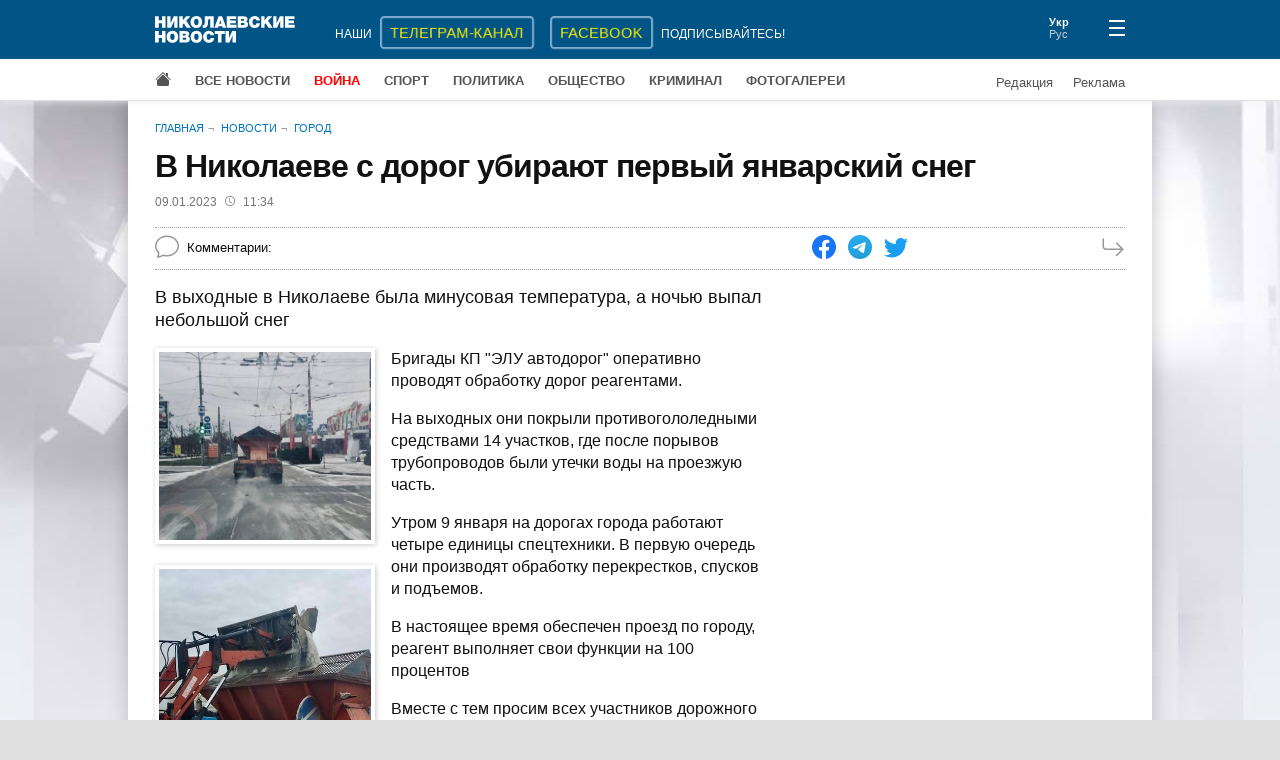

--- FILE ---
content_type: text/html; charset=UTF-8
request_url: https://www.niknews.mk.ua/2023/01/09/v-nikolaeve-s-dorog-ubirajut-pervyj-janvarskij-sneg/
body_size: 2655
content:
 <!DOCTYPE html>
<html lang="ru" prefix="og: http://ogp.me/ns#">
  <head>
    <meta charset="utf-8">
    <meta name="viewport" content="width=device-width, initial-scale=1">
    <meta name="description" content="В выходные в Николаеве была минусовая температура, а ночью выпал небольшой снег">
    <meta property="og:url" content="https://www.niknews.mk.ua/2023/01/09/v-nikolaeve-s-dorog-ubirajut-pervyj-janvarskij-sneg/">
    <meta property="og:title" content="В Николаеве с дорог убирают первый январский снег">
    <meta property="og:type" content="article">
    <meta property="og:description" content="В выходные в Николаеве была минусовая температура, а ночью выпал небольшой снег">
    <meta property="og:image" content="https://www.niknews.mk.ua/image/79/78537-600x0.jpg">
    <meta property="og:image:width" content="600">
    <meta property="og:image:height" content="532">
    <meta property="og:image:alt" content="В Николаеве с дорог убирают первый январский снег">
    <meta name="twitter:card" content="summary_large_image">
    <title>В Николаеве с дорог убирают первый январский снег</title>
    <link rel="canonical" href="https://www.niknews.mk.ua/2023/01/09/v-nikolaeve-s-dorog-ubirajut-pervyj-janvarskij-sneg/">
    <link rel="alternate" hreflang="ru" href="https://www.niknews.mk.ua/2023/01/09/v-nikolaeve-s-dorog-ubirajut-pervyj-janvarskij-sneg/">
    <link rel="alternate" hreflang="uk" href="https://www.niknews.mk.ua/uk/2023/01/09/v-nikolaeve-s-dorog-ubirajut-pervyj-janvarskij-sneg/">
    <!-- Global site tag (gtag.js) - Google Analytics -->
    <script async src="https://www.googletagmanager.com/gtag/js?id=UA-1308982-1"></script>
    <script>window.dataLayer=window.dataLayer||[];function gtag(){dataLayer.push(arguments);}gtag('js',new Date());gtag('config','UA-1308982-1');</script>
    <!-- Counter -->
<!-- Global site tag (gtag.js) - Google Analytics -->
<script async src="https://www.googletagmanager.com/gtag/js?id=G-97PQ11SNKT"></script>
<script>
  window.dataLayer = window.dataLayer || [];
  function gtag(){dataLayer.push(arguments);}
  gtag('js', new Date());

  gtag('config', 'G-97PQ11SNKT');
</script>
    <link rel="stylesheet" href="/static/style.css?v=1.9.0">
    <script async src="https://pagead2.googlesyndication.com/pagead/js/adsbygoogle.js?client=ca-pub-0165115766665577" crossorigin="anonymous"></script>
    <script type="application/ld+json">[{"@context":"https://schema.org","@type":"NewsArticle","headline":"В Николаеве с дорог убирают первый январский снег","datePublished":"2023-01-09T09:34:00+00:00","dateModified":"2023-01-09T09:35:00+00:00"},{"@context":"https://schema.org","@type":"BreadcrumbList","itemListElement":[{"@type":"ListItem","position":1,"name":"Главная","item":"https://www.niknews.mk.ua/"},{"@type":"ListItem","position":2,"name":"Новости","item":"https://www.niknews.mk.ua/novosti"}]}]</script>
  </head>
  <body>
    <div id="root">
      <header>
        <div class="menu-close header">
          <div class="container header-row">
            <div class="logo">
              <a href="/"><img src="/static/logo.ru.svg" alt="Николаевские новости"></a>
            </div>
          </div>
        </div>
      </header>
      <div class="container">
        <div class="breadcrumbs">
          <a href="/">Главная</a>
          <a href="/novosti">Новости</a>
          <a href="/gorod">Город</a>
        </div>
        <article data-id="131068">
          <h1>В Николаеве с дорог убирают первый январский снег</h1>
          <div class="date-author">
            <time datetime="2023-01-09 11:34">09.01.2023<svg xmlns="http://www.w3.org/2000/svg" width="10" height="10" fill="currentColor" viewBox="0 0 16 16"><path d="M8 3.5a.5.5 0 0 0-1 0V9a.5.5 0 0 0 .252.434l3.5 2a.5.5 0 0 0 .496-.868L8 8.71V3.5z"/><path d="M8 16A8 8 0 1 0 8 0a8 8 0 0 0 0 16zm7-8A7 7 0 1 1 1 8a7 7 0 0 1 14 0z"/></svg>11:34</time>
            
          </div>
          <div class="data">
            <div class="comments-count"><span id="comcaption">Комментарии: </span><span id="comcount" data-xid="131068"></span></div>
            <div class="share">
              <a class="share-icon facebook" href="https://www.facebook.com/sharer/sharer.php?u=https%3A%2F%2Fwww.niknews.mk.ua%2F2023%2F01%2F09%2Fv-nikolaeve-s-dorog-ubirajut-pervyj-janvarskij-sneg%2F" rel="nofollow"></a>
              <a class="share-icon telegram" href="https://t.me/share/url?url=https%3A%2F%2Fwww.niknews.mk.ua%2F2023%2F01%2F09%2Fv-nikolaeve-s-dorog-ubirajut-pervyj-janvarskij-sneg%2F&text=%D0%92%20%D0%9D%D0%B8%D0%BA%D0%BE%D0%BB%D0%B0%D0%B5%D0%B2%D0%B5%20%D1%81%20%D0%B4%D0%BE%D1%80%D0%BE%D0%B3%20%D1%83%D0%B1%D0%B8%D1%80%D0%B0%D1%8E%D1%82%20%D0%BF%D0%B5%D1%80%D0%B2%D1%8B%D0%B9%20%D1%8F%D0%BD%D0%B2%D0%B0%D1%80%D1%81%D0%BA%D0%B8%D0%B9%20%D1%81%D0%BD%D0%B5%D0%B3" rel="nofollow"></a>
              <a class="share-icon twitter" href="https://twitter.com/intent/tweet?url=https%3A%2F%2Fwww.niknews.mk.ua%2F2023%2F01%2F09%2Fv-nikolaeve-s-dorog-ubirajut-pervyj-janvarskij-sneg%2F&text=%D0%92%20%D0%9D%D0%B8%D0%BA%D0%BE%D0%BB%D0%B0%D0%B5%D0%B2%D0%B5%20%D1%81%20%D0%B4%D0%BE%D1%80%D0%BE%D0%B3%20%D1%83%D0%B1%D0%B8%D1%80%D0%B0%D1%8E%D1%82%20%D0%BF%D0%B5%D1%80%D0%B2%D1%8B%D0%B9%20%D1%8F%D0%BD%D0%B2%D0%B0%D1%80%D1%81%D0%BA%D0%B8%D0%B9%20%D1%81%D0%BD%D0%B5%D0%B3" rel="nofollow"></a>
            </div>
            <a class="next" href="/ru/next/1673256840" rel="nofollow"></a>
          </div>
          <div id="middle" class="row">
            <div id="content">
              <div id="lead" class="lead"><p>В выходные в Николаеве была минусовая температура, а ночью выпал небольшой снег</p></div>
              <div class="clearfix">
                <div id="media" class="media"></div>
                <p>Бригады КП "ЭЛУ автодорог" оперативно проводят обработку дорог реагентами.</p><p>На выходных они покрыли противогололедными средствами 14 участков, где после порывов трубопроводов были утечки воды на проезжую часть.</p><p>Утром 9 января на дорогах города работают четыре единицы спецтехники. В первую очередь они производят обработку перекрестков, спусков и подъемов.</p><p>В настоящее время обеспечен проезд по городу, реагент выполняет свои функции на 100 процентов</p><p>Вместе с тем просим всех участников дорожного движения быть внимательными, призывает городской совет.</p>              
              </div>
              <div id="article-bottom"></div>
              <div id="adv"></div>
            </div>
            <aside></aside>
          </div>
        </article>
        <div class="lastnews" data-section="31"></div>
      </div>
      <footer></footer>
    </div>
    <script id="data" type="application/json">{"comments":true,"images":[{"id":78537,"image":"/image/79/78537-600x0.jpg","caption":"","credit":""},{"id":78538,"image":"/image/79/78538-600x0.jpg","caption":"","credit":""}],"keywords":[],"relate":[],"section":31}</script>
    <script defer src="/static/commons.js?v=1.9.0"></script>
    <script defer src="/static/article.js?v=1.9.0"></script>
    <script async src="/user.js?article=131068"></script>
    <script>document.querySelectorAll('.share-icon').forEach(function(el){el.onclick=function(e){e.preventDefault();window.open(e.target.href,'_blank','scrollbars=0,resizable=1,menubar=0,left=100,top=100,width=650,height=570,toolbar=0,status=0');}});</script>
  </body>
</html>

--- FILE ---
content_type: text/html; charset=utf-8
request_url: https://www.google.com/recaptcha/api2/aframe
body_size: 267
content:
<!DOCTYPE HTML><html><head><meta http-equiv="content-type" content="text/html; charset=UTF-8"></head><body><script nonce="95tdc078ckkBJav5V2P5BQ">/** Anti-fraud and anti-abuse applications only. See google.com/recaptcha */ try{var clients={'sodar':'https://pagead2.googlesyndication.com/pagead/sodar?'};window.addEventListener("message",function(a){try{if(a.source===window.parent){var b=JSON.parse(a.data);var c=clients[b['id']];if(c){var d=document.createElement('img');d.src=c+b['params']+'&rc='+(localStorage.getItem("rc::a")?sessionStorage.getItem("rc::b"):"");window.document.body.appendChild(d);sessionStorage.setItem("rc::e",parseInt(sessionStorage.getItem("rc::e")||0)+1);localStorage.setItem("rc::h",'1768733290677');}}}catch(b){}});window.parent.postMessage("_grecaptcha_ready", "*");}catch(b){}</script></body></html>